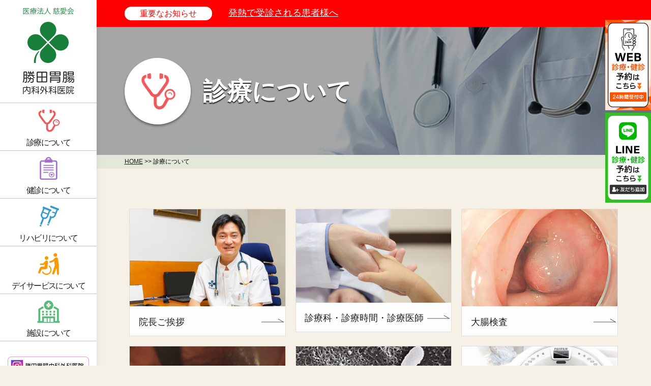

--- FILE ---
content_type: text/html
request_url: https://www.katsuda-ichouka.or.jp/treatment/index.html
body_size: 14267
content:
<!DOCTYPE html>
<html lang="ja">
<head prefix="og: http://ogp.me/ns#">
<meta charset="UTF-8">
<meta name="viewport" content="width=device-width,initial-scale=1">
<title>診療について｜勝田胃腸内科外科医院｜医療法人 慈愛会</title>
<meta name="format-detection" content="telephone=no">
<link href="../css/common.css?20251101" rel="stylesheet" type="text/css" media="all">
<link href="../css/treatment.css" rel="stylesheet" type="text/css" media="all">
<link href="../css/jquery.slick.css" rel="stylesheet" type="text/css" />
<link href="../css/jquery.slick-theme.css" rel="stylesheet" type="text/css">
<script src="../script/jquery.js" type="text/javascript"></script>
<script src="../script/jquery.scroll.js" type="text/javascript"></script>
<script src="../script/jquery.inview.js" type="text/javascript"></script> 
<script src="../script/jquery.slick/slick.min.js" type="text/javascript"></script>
<script src="../script/common.js" type="text/javascript"></script>

<!-- Google tag (gtag.js) -->
<script async src="https://www.googletagmanager.com/gtag/js?id=G-TNVGP61D64"></script>
<script>
  window.dataLayer = window.dataLayer || [];
  function gtag(){dataLayer.push(arguments);}
  gtag('js', new Date());
  gtag('config', 'G-TNVGP61D64');
  gtag('config', 'AW-11008339334');
</script>

<!-- Event snippet for 予約ボタンクリック conversion page -->
<script>
  window.addEventListener('load', function() {
   document.querySelectorAll('[href*="https://park.paa.jp/park2/clinics/3807/businesses/03"]').forEach(function(link){
      link.addEventListener('click', function() {
       gtag('event', 'conversion', {'send_to': 'AW-11008339334/8GdqCJWmiYIYEIbbl4Ep'});
      });
   });
});
</script>

<!-- 電話番号スニペット -->
<script>
  gtag('config', 'AW-11008339334/biI1CJ-YuewDEIbbl4Ep', {
    'phone_conversion_number': '0736-73-2101'
  });
</script>

<script src="../script/acctag.js" type="text/javascript"></script>
</head>

<body id="index">
<!--headerAndMenu--><!-- #BeginLibraryItem "/Library/headerAndMenu.lbi" -->
<div id="loader-bg"><div id="loading"><img src="../img/common/loading.svg"></div></div>

<div id="headerWrapper">
  <div id="header">
    <div id="logo"><a href="https://www.katsuda-ichouka.or.jp/"><img class="mobileNone" src="../img/common/logo.png" alt="勝田胃腸内科外科医院｜医療法人 慈愛会" /><img class="forMobileOnly" src="../img/common/logo-sp.png" alt="勝田胃腸内科外科医院｜医療法人 慈愛会" /></a></div>
    <div id="toggle" class="toggleClose"> <span class="bar" id="bar01"></span> <span class="bar" id="bar02"></span> <span class="bar" id="bar03"></span> </div>
  </div>
  <div id="menuWrapper">
    <ul id="mainMenu">
      <li class="forMobileOnly"><a href="../index.html"><img src="../img/common/icon_home.png" alt="ホーム" >ホーム</a></li>
      <li><a href="index.html"><img src="../img/common/icon_treatment.png" alt="診療について" >診療について</a><!-- #BeginLibraryItem "/Library/treatmentPageList.lbi" -->
<ul class="pageList">
  <li><a href="greeting.html"><dl><dt><img src="../img/treatment/pageListGreeting.jpg" alt="院長ご挨拶"></dt><dd>院長ご挨拶</dd></dl></a></li>
  <li><a href="clinicaldepartment.html"><dl><dt><img src="../img/treatment/pageListcClinicaldepartment.jpg" alt="診療科・診療時間・診療医師"></dt><dd>診療科・診療時間・診療医師</dd></dl></a></li>
  <li><a href="colon.html"><dl><dt><img src="../img/treatment/pageListColon.jpg" alt="大腸検査"></dt><dd>大腸検査</dd></dl></a></li>
  <li><a href="stomach.html"><dl><dt><img src="../img/treatment/pageListStomach.jpg" alt="胃の検査"></dt><dd>胃の検査</dd></dl></a></li>
  <li><a href="pylori.html"><dl><dt><img src="../img/treatment/pageListPylori.jpg" alt="ピロリ菌検査"></dt><dd>ピロリ菌検査</dd></dl></a></li>
  <li><a href="ct.html"><dl><dt><img src="../img/treatment/pageListCt.jpg" alt="マルチスライスCT"></dt><dd>マルチスライスCT</dd></dl></a></li>
  <li><a href="echo.html"><dl><dt><img src="../img/treatment/pageListEcho.jpg" alt="超音波検査"></dt><dd>超音波検査</dd></dl></a></li>
  <li><a href="bone.html"><dl><dt><img src="../img/treatment/pageListBone.jpg" alt="骨密度検査"></dt><dd>骨密度検査</dd></dl></a></li>
  <li><a href="arteriosclerosis.html"><dl><dt><img src="../img/treatment/pageListArteriosclerosis.jpg" alt="動脈硬化検査"></dt><dd>動脈硬化検査</dd></dl></a></li>
  <li><a href="lungcancer.html"><dl><dt><img src="../img/treatment/pageListLungcancer.jpg" alt="低線量肺CT検査"></dt><dd>低線量肺CT検査</dd></dl></a></li>
  <li><a href="hemo.html"><dl><dt><img src="../img/treatment/pageListHemo.jpg" alt="痔"></dt><dd>痔</dd></dl></a></li>
  <li><a href="smoking.html"><dl><dt><img src="../img/treatment/pageListSmoking.jpg" alt="禁煙外来"></dt><dd>禁煙外来</dd></dl></a></li>
  <li><a href="specialmeal.html"><dl><dt><img src="../img/treatment/pageListSpecialmeal.jpg" alt="外来特別療養食"></dt><dd>外来特別療養食</dd></dl></a></li>
</ul><!-- #EndLibraryItem --></li>
      <li><a href="../healthcheck/index.html"><img src="../img/common/icon_healthcheck.png" alt="健診について" >健診について</a></li>
      <li><a href="../rehabilitation/index.html"><img src="../img/common/icon_rehabilitation.png" alt="リハビリについて" >リハビリについて</a><!-- #BeginLibraryItem "/Library/rehabilitationPageList.lbi" -->
<ul class="pageList">
  <li><a href="../rehabilitation/gairai.html"><dl><dt><img src="../img/rehabilitation/pageListGairai.jpg" alt="外来リハビリテーション"></dt><dd>外来リハビリテーション</dd></dl></a></li>
  <li><a href="../rehabilitation/houmon.html"><dl><dt><img src="../img/rehabilitation/pageListHoumon.jpg" alt="訪問リハビリテーション"></dt><dd>訪問リハビリテーション</dd></dl></a></li>
  <li><a href="../rehabilitation/daycare.html"><dl><dt><img src="../img/rehabilitation/pageListDaycare.jpg" alt="通所リハビリテーション"></dt><dd>通所リハビリテーション</dd></dl></a></li>
  <li><a href="../rehabilitation/daycare-short.html"><dl><dt><img src="../img/rehabilitation/pageListDaycareShort.jpg" alt="短時間通所リハビリテーション"></dt><dd>短時間通所リハビリテーション</dd></dl></a></li>
</ul>
<!-- #EndLibraryItem --></li>
      <li><a href="../dayservice/index.html"><img src="../img/common/icon_care.png" alt="デイサービスについて" >デイサービスについて</a></li>
      <li><a href="../about/index.html"><img src="../img/common/icon_about.png" alt="施設について" >施設について</a><!-- #BeginLibraryItem "/Library/aboutPageList.lbi" -->
<ul class="pageList">
  <li><a href="../about/katsuda.html"><dl><dt><img src="../img/about/pageListAbout.jpg" alt="勝田胃腸内科外科"></dt><dd>勝田胃腸内科外科</dd></dl></a></li>
  <li><a href="../about/sunnyclub.html"><dl><dt><img src="../img/about/pageListSunnyclub.jpg" alt="サニー倶楽部"></dt><dd>サニー倶楽部</dd></dl></a></li>
  <li><a href="../about/kyotaku.html"><dl><dt><img src="../img/about/pageListKyotaku.jpg" alt="居宅介護支援事業所"></dt><dd>居宅介護支援事業所</dd></dl></a></li>
  <li><a href="../about/staff.html"><dl><dt><img src="../img/about/pageListStaff.jpg" alt="スタッフ紹介"></dt><dd>スタッフ紹介</dd></dl></a></li>
  <li><a href="../about/access.html"><dl><dt><img src="../img/about/pageListAccess.jpg" alt="アクセス・送迎バス"></dt><dd>アクセス・送迎バス</dd></dl></a></li>
  <li><a href="../news"><dl><dt><img src="../img/news/pageListIndex.jpg" alt="お知らせ"></dt><dd>お知らせ</dd></dl></a></li>
  <li><a href="../about/recruit.html"><dl><dt><img src="../img/about/pageListRecruit.jpg" alt="求人情報"></dt><dd>求人情報</dd></dl></a></li>
</ul>
<!-- #EndLibraryItem --></li>
    </ul>
    <ul id="subMenu">
      <li><a href="https://www.instagram.com/katsuda_ichounaikagekaiin/?hl=ja" target="_blank"><img src="../img/common/menu_instagram_clinic.png" alt="勝田胃腸内科外科医院 公式Instagram"></a></li>
      <li><a href="https://www.instagram.com/jiaikai_sunny_club_/" target="_blank"><img src="../img/common/menu_instagram_dayservice.png" alt="サニー倶楽部（デイサービス）"></a></li>
      <li><a href="https://www.instagram.com/katsuda_sunnyclub/" target="_blank"><img src="../img/common/menu_instagram_daycare.png" alt="サニー倶楽部（デイケア）"></a></li>
    </ul>
  </div>
</div><!-- #EndLibraryItem --><!--/headerAndMenu-->
  
  
<div id="contentsWrapper">

  <dl id="importantInfo">

  </dl>
  
  <h1><span class="h1Icon"><img src="../img/common/icon_treatment.png"></span>診療について</h1>
  <div class="breadcrumbs"><a href="../index.html">HOME</a> &gt;&gt; 診療について</div>
  
  <div id="contents">
    
    <div id="pageListWrapper" class="section scrollView">
      <div class="sectionInner">
      <!--pageList--><!-- #BeginLibraryItem "/Library/treatmentPageList.lbi" -->
<ul class="pageList">
  <li><a href="greeting.html"><dl><dt><img src="../img/treatment/pageListGreeting.jpg" alt="院長ご挨拶"></dt><dd>院長ご挨拶</dd></dl></a></li>
  <li><a href="clinicaldepartment.html"><dl><dt><img src="../img/treatment/pageListcClinicaldepartment.jpg" alt="診療科・診療時間・診療医師"></dt><dd>診療科・診療時間・診療医師</dd></dl></a></li>
  <li><a href="colon.html"><dl><dt><img src="../img/treatment/pageListColon.jpg" alt="大腸検査"></dt><dd>大腸検査</dd></dl></a></li>
  <li><a href="stomach.html"><dl><dt><img src="../img/treatment/pageListStomach.jpg" alt="胃の検査"></dt><dd>胃の検査</dd></dl></a></li>
  <li><a href="pylori.html"><dl><dt><img src="../img/treatment/pageListPylori.jpg" alt="ピロリ菌検査"></dt><dd>ピロリ菌検査</dd></dl></a></li>
  <li><a href="ct.html"><dl><dt><img src="../img/treatment/pageListCt.jpg" alt="マルチスライスCT"></dt><dd>マルチスライスCT</dd></dl></a></li>
  <li><a href="echo.html"><dl><dt><img src="../img/treatment/pageListEcho.jpg" alt="超音波検査"></dt><dd>超音波検査</dd></dl></a></li>
  <li><a href="bone.html"><dl><dt><img src="../img/treatment/pageListBone.jpg" alt="骨密度検査"></dt><dd>骨密度検査</dd></dl></a></li>
  <li><a href="arteriosclerosis.html"><dl><dt><img src="../img/treatment/pageListArteriosclerosis.jpg" alt="動脈硬化検査"></dt><dd>動脈硬化検査</dd></dl></a></li>
  <li><a href="lungcancer.html"><dl><dt><img src="../img/treatment/pageListLungcancer.jpg" alt="低線量肺CT検査"></dt><dd>低線量肺CT検査</dd></dl></a></li>
  <li><a href="hemo.html"><dl><dt><img src="../img/treatment/pageListHemo.jpg" alt="痔"></dt><dd>痔</dd></dl></a></li>
  <li><a href="smoking.html"><dl><dt><img src="../img/treatment/pageListSmoking.jpg" alt="禁煙外来"></dt><dd>禁煙外来</dd></dl></a></li>
  <li><a href="specialmeal.html"><dl><dt><img src="../img/treatment/pageListSpecialmeal.jpg" alt="外来特別療養食"></dt><dd>外来特別療養食</dd></dl></a></li>
</ul><!-- #EndLibraryItem --><!--/pageList-->
      </div>    
    </div>    
    
    
    

  </div>
  <!--/#contants-->
  

  
  
<script src="../commonBannerList.js" type="text/javascript"></script>
  
  



  
<!--footer--><!-- #BeginLibraryItem "/Library/footerKatsuda.lbi" -->
<div id="footer">
  <div id="footerInner">
    <div class="footerPhoto"><img src="../img/common/footer-photo-katsuda.jpg" alt="医療法人 慈愛会 勝田胃腸内科外科医院"></div>
    <dl>
      <dt><span class="small">医療法人 慈愛会</span>勝田胃腸内科外科医院</dt>
      <dd>〒649-6531　和歌山県紀の川市粉河1916<br>TEL. 0736-73-2101　/　FAX. 0736-73-7188</dd>
      <dd>
        <ul id="footerMenu">
          <li><a href="../about/katsuda.html">当院について</a></li>
          <li><a href="../healthcheck/index.html">健診について</a></li>
          <li><a href="index.html">診療について</a></li>
          <li><a href="../about/access.html">アクセスマップ</a></li>
          <li><a href="../about/staff.html">スタッフ紹介</a></li>
          <li><a href="../news">お知らせ</a></li>
          <li><a href="../about/recruit.html">求人情報</a></li>
          <li><a href="../about/privacypolicy.html">個人情報保護方針</a></li>
          <li><a href="../about/inquiry.html">ご意見・苦情窓口</a></li>
        </ul>
      </dd>
    </dl>
  </div>
  <ul id="pcFixReserveButton">
    <li>
      <a href="https://katsuda-ichouka.reserve.ne.jp/" target="_blank"><img src="../img/common/banner-reserve-web.png" alt="WEB診療予約"></a>
    </li>
    <li>
      <a href="https://lin.ee/WMmxWtQ" target="_blank"><img src="../img/common/banner-reserve-line.png" alt="WEBLINE予約"></a>
    </li>
  </ul>
  <div id="footerInstaLink">
    <a href="https://www.instagram.com/katsuda_ichounaikagekaiin/?hl=ja" target="_blank"><img src="../img/common/menu_instagram_clinic.png" alt="勝田胃腸内科外科医院 公式Instagram"></a>
  </div>

  <div id="copyright"><span class="mobileNone">Copyright </span>&copy; 医療法人 慈愛会</div>
</div>
<!-- #EndLibraryItem --><!--/footer-->
  
</div>
<!--/#contentsWrapper-->
  
  

<div id="mobileBottomFixButtonArea" class="mobileBottomFixButtonAreaKatsuda">
  <p>勝田胃腸内科外科医院</p>
  <div id="mobileBottomFixButtonInner">
    <a id="mobileBottomFixButtonTel" href="tel:0736732101"><img src="../img/common/icon_tel.png" alt="TEL">0736-73-2101</a>
    <a id="fixBannerWebReserve" class="mobileBottomFixButtonBanner" href="https://katsuda-ichouka.reserve.ne.jp/" target="_blank">
      <img src="../img/common/banner-reserve-web-sp.png" alt="WEB診療予約">
    </a>
    <a id="mobileBottomFixBannerLINEReserve" class="mobileBottomFixButtonBanner" href="https://lin.ee/WMmxWtQ" target="_blank">
      <img src="../img/common/banner-reserve-line-sp.png" alt="WEBLINE予約">
    </a>
  </div>
</div>

    
<div id="toTop"><a href="#"><img src="../img/common/toTop.png" alt="ページ上部へ" /></a></div>



</body>
</html>

--- FILE ---
content_type: text/css
request_url: https://www.katsuda-ichouka.or.jp/css/common.css?20251101
body_size: 46207
content:
@charset "utf-8";

@import url("reset.css");
@import url("https://fonts.googleapis.com/icon?family=Material+Icons");
@import url("print.css");

html {
}

body {
  font-family: "游ゴシック Medium", "Yu Gothic Medium", "游ゴシック体", YuGothic, sans-serif;
  font-size: 1.1em;
  color: #000;
  margin: auto;
  background: #f6f1e7;
}
@media screen and (max-width: 1200px) {
  body {
    font-size: 1em;
  }
}
@media screen and (max-width: 560px) {
  body {
    font-size: 0.9em;
    min-width: inherit;
    margin: 0;
    padding: 60px 0 90px 0;
  }
}

img {
  border: none;
}

.material-icons {
  vertical-align: middle;
  font-size: 1.5em !important;
}

table {
  border-collapse: collapse;
}

.tableWrapper {
  margin-bottom: 15px;
  padding: 0;
}
@media only screen and (max-width: 560px) {
  .tableWrapper {
    overflow:auto;
    width:100%;
    font-size:0.8em;
    -webkit-overflow-scrolling:touch;
  }
}

.overTableBg {
  padding-bottom: 28px;
  background:url(../img/common/touch-slide.png) no-repeat center bottom;
  background-size: 80px 25px;
}

table.default {
  width: 100%;
  font-style: normal;
  margin-top: 30px;
  margin-bottom: 30px;
}
@media only screen and (max-width: 560px) {
  table.default {
    border: none;
    border-top: 1px solid #C6C2BD;
    font-size: 0.9em;
  }
}

table.tight {
  width: auto;
}
@media only screen and (max-width: 560px) {
  table.tight {
    width: 100%;
  }
}

table.default th {
  border-top: 1px solid #C6C2BD;
  border-bottom: 1px solid #C6C2BD;
  text-align: left;
  background: #dbe3d2;
  padding: 0.75em 1.5em;
  white-space: nowrap;
  color: #001604;
}
@media only screen and (max-width: 560px) {
  table.default th {
    display: block;
    border: 1px solid #C6C2BD;
    border-top: none;
    border-bottom: none;
  }
}

table.default td {
  border-top: 1px solid #C6C2BD;
  border-bottom: 1px solid #C6C2BD;
  padding: 0.75em 1.5em;
  background: #FFF;
}
@media only screen and (max-width: 560px) {
  table.default td {
    border: 1px solid #C6C2BD;
    display: block;
    border-top: none;
  }
}

table.tight th, table.tight td {
  padding: 0.75em 4em 0.75em 1.5em;
}
@media only screen and (max-width: 560px) {
  table.tight th, table.tight td {
    padding: 0.75em 1.5em;
  }
}


iframe {
  display: block;
}

a {
  color: #1B1B1B;
  transition: all .30s ease;
}

a:hover {
  text-decoration: none;
  transition: all .30s ease;
}

.small {
  font-size: 0.8em;
}

.big {
  font-size: 1.2em;
}

.fontRed {
  color: #FF0000;
}

.fontBlue {
  color: #3545c0;
}

.fontYellow {
  color: #ffcc00;
}

.fontGreen {
  color: #177f3a;
}

.fontOrange {
  color: #ff7e00;
}

.fontGray {
  color: #555555;
}

.nowrap {
  white-space: nowrap;
  display: inline-block;
}


/*================================================
inview
================================================*/

.scrollView {
  opacity: 0;
  transform: translate(0,30px);
  -webkit-transform: translate(0,30px);
  transition: 0.5s;
}

.scrollViewAction {
  opacity: 1.0;
  -webkit-animation: scrollViewA 0.5s forwards ease-in-out;
  animation: scrollViewA 0.5s forwards ease-in-out;
}
@-webkit-keyframes scrollViewA {
  0% {
    opacity: 0;
    -webkit-transform: translate(0,30px);
  }
  100% {
    opacity: 1.0;
    -webkit-transform: translate(0,0);
  }
}
@keyframes scrollViewA {
  0% {
    opacity: 0;
    transform: translate(0,30px);
    -webkit-transform: translate(0,30px);
  }
  100% {
    opacity: 1.0;
    transform: translate(0,0);
    -webkit-transform: translate(0,0);
  }
}

.fadeIn {
  opacity: 0;
  transition: 0.5s;
}

.fadeInAction {
  opacity: 1.0;
  -webkit-animation: fadeInA 0.5s forwards ease-in-out;
  animation: fadeInA 0.5s forwards ease-in-out;
}
@-webkit-keyframes fadeInA {
  0% {
    opacity: 0;
  }
  100% {
    opacity: 1.0;
  }
}
@keyframes fadeInA {
  0% {
    opacity: 0;
  }
  100% {
    opacity: 1.0;
  }
}

.sideMenuActive {
  -webkit-filter: brightness(30%) !important;
  filter: brightness(30%) !important;
  transition: 0.3s;
}

#headerWrapper {
  border: none;
  position: fixed;
  z-index: 20;
  background: #FFF;
  overflow: auto;
  height: 100%;
  padding: 0 0 80px 0;
  width: 190px;
  box-sizing: border-box;
  left: 0;
  top: 0;
  box-shadow: 0px 8px 16px -2px rgba(10,10,10,0.1), 0px 0px 0px 1px rgba(10,10,10,0.02);
}
@media screen and (max-width: 1200px) {
  #headerWrapper {
    width: 150px;
  }
}
@media only screen and (max-width: 560px) {
  #headerWrapper {
    width: 100%;
    height: 60px;
    background: #177f3a;
    padding: 0;
  }
}

#headerWrapper::-webkit-scrollbar {
  display: none;
}

#header {
}

#header #logo {
  width: 110px;
  margin: 10px auto;
}
@media screen and (max-width: 1200px) {
  #header #logo {
    width: 100px;
    margin: 25px auto 20px auto;
  }
}
@media only screen and (max-width: 560px) {
  #header #logo {
    width: 250px;
    display: block;
    margin: 9px 0 0 0;
  }
}

#header #logo img {
  width: 100%;
  margin: auto;
}
@media only screen and (max-width: 560px) {
  #header #logo img {
    width: auto;
    height: 37px;
    margin: auto auto auto 5%;
  }
}

#header #logo img:hover {
  opacity: 0.8;
}

#toggle {
  display:none;
}
@media only screen and (max-width: 560px) {
  #toggle {
    display: block;
    width: 25px;
    height: 25px;
    margin: 0;
    position: fixed;
    cursor: pointer;
    float: none;
    top: 20px;
    left: 90%;
    z-index: 30;
  }
}

#toggle .bar {
	display: inline-block;
	width: 100%;
	height: 3px;
	background-color: #FFF;
	position: absolute;
	left: 0;
	transition: .15s ease-in-out;
  border-radius: 1px;
  z-index: 500;
}
.active .bar {
	background-color: #177f3a !important;
}

#bar01 {
	top: 0;
}
#bar02 {
	top: 8px;
}
#bar03 {
	top: 16px;
}
.active #bar01 {
	top: 7px;
	transform: rotate(45deg);
}
.active #bar02 {
	width: 0;
}
.active #bar03 {
	top: 7px;
	transform: rotate(-45deg);
}

#menuWrapper {
}
@media only screen and (max-width: 560px) {
  #menuWrapper {
    display: none;
    flex-direction: column;
    justify-content: flex-start;
    align-items: center;
    align-content: center;
    width: 100vw !important;
    height: auto;
    height: 100vh !important;
    background: rgba(255,255,255,1);
    position: fixed !important;
    box-sizing: border-box;
    z-index: 10;
    padding: 50px 15% 100px 15%;
    top: 0;
    overflow: scroll;
  }
}

ul#mainMenu {
  margin: 0 0 30px 0;
  padding: 0;
  border-top: 1px solid #c2c2c2;
  list-style: none;
}
@media only screen and (max-width: 560px) {
  ul#mainMenu {
    width: 100%;
    margin: 0 0 30px 0;
    border-top: 3px solid #c2c2c2;
  }
}
ul#mainMenu li {
  margin: 0;
  padding: 0;
  border-bottom: 1px solid #c2c2c2;
  text-align: center;
  line-height: 1em;
}
@media only screen and (max-width: 560px) {
  ul#mainMenu li {
    margin: 0;
    text-align: left;
    border-bottom: 3px solid #c2c2c2;
  }
}

ul#mainMenu li a {
  text-decoration: none;
  font-size: 0.9em;
  display: block;
  padding: 7px 0;
  letter-spacing: -0.1em;
}
@media screen and (max-width: 1200px) {
  ul#mainMenu li a {
    font-size: 0.8em;
  }
}
@media only screen and (max-width: 560px) {
  ul#mainMenu li a {
    font-size: 1.1em;
    padding: 13px 5%;
  }
}

ul#mainMenu li a:hover {
  opacity: 0.8;
  background: #F9F5EB;
}

ul#mainMenu li img {
  display: block;
  width: 45px;
  margin: 5px auto 0.75em auto;
}
@media only screen and (max-width: 560px) {
  ul#mainMenu li img {
    display: inline-block;
    width: 2em;
    margin: 0;
    padding-right: 1em;
    vertical-align: middle;
  }
}

ul#mainMenu .mainMenuNone {
  display: none;
}

ul#subMenu {
  margin: 0 15px;
  padding: 0;
  list-style: none;
}
@media screen and (max-width: 1200px) {
  ul#subMenu {
    margin: 0 10px;
  }
}
@media only screen and (max-width: 560px) {
  ul#mainMenu {
    text-align: center;
  }
}

ul#subMenu li {
  margin: 0 0 10px 0;
  padding: 0;
}
@media only screen and (max-width: 560px) {
  ul#subMenu li {
    display: inline-block;
    margin: 0 2% 10px 2%;
    width: 45%;
  }
}

ul#subMenu li img {
  width: 100%;
  display: block;
  margin: auto;
}

ul#subMenu li a:hover {
  opacity: 0.8;
}


ul#mainMenu li > ul.pageList {
  border: none;
  position: fixed;
  z-index: 10;
  background: rgba(255,255,255,0.8);
  overflow: auto;
  height: 0.1%;
  padding: 0;
  width: 400px;
  box-sizing: border-box;
  left: 190px;
  top: 0;
  transition: 0.3s;
  opacity: 0;
  display: flex;
  flex-flow: column;
  align-items: center;
  justify-content: center;
  list-style: none;
}
@media screen and (max-width: 1200px) {
  ul#mainMenu li > ul.pageList {
    left: 150px;
  }
}
@media only screen and (max-width: 560px) {
  ul#mainMenu li > ul.pageList {
    border: none;
    position: static;
    z-index: 10;
    background: none;
    overflow: hidden;
    height: auto;
    padding: 0;
    box-sizing: border-box;
    left: auto;
    top: auto;
    transition: 0.3s;
    opacity: 10;
    width: 100%;
    display: block;
    margin: 0 auto;
  }
}

ul#mainMenu li > ul.pageList::-webkit-scrollbar {
  display: none;
}

ul#mainMenu li:hover > ul.pageList {
  height: 100%;
  transition: 0.3s;
  opacity: 10;
}
@media only screen and (max-width: 560px) {
  ul#mainMenu li:hover > ul.pageList {
    height: auto;
  }
}

ul#mainMenu li > ul.pageList li {
  margin: 0;
  padding: 0 15px;
  width: 100%;
  box-sizing: border-box;
  border: none;
}
@media only screen and (max-width: 560px) {
  ul#mainMenu li > ul.pageList li {
    padding: 0.75em 2%;
    font-size: 0.8em;
    border-top: 1px solid #DEDEDE;
  }
}

ul#mainMenu li > ul.pageList li a {
  display: block;
  margin: 0;
  padding: 0;
  box-sizing: border-box;
  transition: .30s ease-in-out;
  background: #FFF;
  text-decoration: none;
  border: 1px solid #DEDEDE;
  border-top: none;
  letter-spacing: 0;
}
@media only screen and (max-width: 560px) {
  ul#mainMenu li > ul.pageList li a {
    border: none;
  }
}

ul#mainMenu li > ul.pageList li:first-of-type a {
  border-top: 1px solid #DEDEDE;
}
@media only screen and (max-width: 560px) {
  ul#mainMenu li > ul.pageList li:first-of-type a {
    border: none;
  }
}

ul#mainMenu li > ul.pageList li a:hover {
  background: #EFF9ED;
  transition: .30s ease-in-out;
  opacity: 1 !important;
}

ul#mainMenu li > ul.pageList li dl {
  margin: 0;
  padding: 0;
  display: flex;
  flex-wrap: nowrap;
  justify-content: space-between;
}
@media only screen and (max-width: 560px) {
  ul#mainMenu li > ul.pageList li dl {
    display: block;
  }
}

ul#mainMenu li > ul.pageList li dt {
  margin: 0;
  padding: 0;
  aspect-ratio: 5 / 3;
  overflow: hidden;
  width: 22%;
  min-height: auto;
}
@media only screen and (max-width: 560px) {
  ul#mainMenu li > ul.pageList li dt {
    display: none;
  }
}

ul#mainMenu li > ul.pageList li dt img {
  width: 100%;
  box-sizing: border-box;
  height: auto;
  margin: 0 auto;
  aspect-ratio: 5 / 4;
  object-fit: cover;
  transition: .30s ease-in-out;
}

ul#mainMenu li > ul.pageList li a:hover {
  opacity: 0.8;
  transition: 0.5s all;
}

ul#mainMenu li > ul.pageList li a:hover img {
  transform:scale(1.1,1.1);
  transition: 0.5s all;
}

ul#mainMenu li > ul.pageList li dd {
  margin: 0;
  padding: 1em 2em 1em 1.5em;
  position: relative;
  width: calc(100% - 22%);
  line-height: 1em;
  box-sizing: border-box;
  display: flex;
  flex-direction: column;
  align-content: space-between;
  justify-content: start;
  text-align: left;
}
@media only screen and (max-width: 560px) {
  ul#mainMenu li > ul.pageList li dd {
    display: block;
    padding: 0;
    width: auto;
  }
}

ul#mainMenu li > ul.pageList li dd::before {
  content: '';
  position: absolute;
  bottom: calc(10px + 1px);
  right: 3px;
  top: calc(50%);
  transform: translateY(calc(-50% - 2px)) rotate(30deg);
  width: 7px;
  height: 1px;
  background-color: #555;
  transition: 0.3s;
}
@media only screen and (max-width: 560px) {
  ul#mainMenu li > ul.pageList li dd::before {
    display: none;
  }
}

ul#mainMenu li > ul.pageList li dd::after {
  content: '';
  position: absolute;
  bottom: 10px;
  right: 3px;
  transform: translateY(-50%);
  width: 2.5em;
  height: 1px;
  background-color: #555;
  transition: 0.3s;
  top: 50%;
  width: 20px;
}
@media only screen and (max-width: 560px) {
  ul#mainMenu li > ul.pageList li dd::after {
    display: none;
  }
}




#contentsWrapper {
  margin: 0 auto 0 190px;
  padding: 0;
  border: none;
  min-height: 100vh;
  box-sizing: border-box;
  transition: 0.3s;
}
@media screen and (max-width: 1200px) {
  #contentsWrapper {
    margin: 0 auto 0 150px;
  }
}
@media only screen and (max-width: 560px) {
  #contentsWrapper {
    margin: 0 auto;
  }
}

#contentsWrapper h1 {
  margin: 0 auto;
  padding: 1.25em 5%;
  text-align: left;
  color: #FFF;
  font-weight: normal;
  background-repeat: no-repeat;
  background-size: cover;
  background-position: center;
  font-size: 2.75em;
  font-weight: bold;
  line-height: 1em;
  display: flex;
  flex-wrap: nowrap;
  align-items: center;
  text-shadow: 0px 2px 2px rgba(0,0,0,0.9);
}
@media only screen and (max-width: 1200px) {
  #contentsWrapper h1 {
    font-size: 2em;
  }
}
@media only screen and (max-width: 560px) {
  #contentsWrapper h1 {
   padding: 1.75em 5%;
   font-size: 1.5em;
  }
}

#contentsWrapper h1 .h1Icon {
  display: inline-block;
  background: #FFF;
  padding: 0.6em;
  border-radius: 50%;
  width: 1.5em;
  height: 1.5em;
  line-height: 1.5em;
  text-align: center;
  margin-right: 0.5em;
  box-shadow: 0px 3px 4px 0px rgba(0,0,0,0.4);
}
@media only screen and (max-width: 560px) {
  #contentsWrapper h1 .h1Icon {
    width: 1em;
    height: 1em;
    line-height: 1em;
  }
}

#contentsWrapper h1 .h1Icon img {
  width: 1.5em;
}
@media only screen and (max-width: 560px) {
  #contentsWrapper h1 .h1Icon img {
    width: 1em;
  }
}


@media only screen and (max-width: 560px) {
  #contentsWrapper h1 img {

  }
}


h2 {
  margin: 2em auto 1em auto;
  padding: 0 0 0 0.75em;
  line-height: 1em;
  font-size: 1.8em;
  font-weight: bold;
  color: #000;
  position: relative;
  font-family: "Times New Roman", "ヒラギノ明朝 ProN W3", "Hiragino Mincho ProN", "YuMincho", "游明朝", "ＭＳ Ｐ明朝", "MS PMincho", "MS 明朝", serif;
}
.sectionInner h2:first-of-type {
  margin-top: 0;
}
@media only screen and (max-width: 560px) {
  h2 {
  }
}

h2:before {
  position: absolute;
  left: 0;
  width: 7px;
  height: 1em;
  content: '';
  border-radius: 3px;
  background: #177f3a;
}

h3 {
  margin-top: 2em;
  padding-bottom: 0.4em;
  border-bottom: 1px solid #A2A2A2;
  position: relative;
  font-size: 1.4em;
}

h3:after {
  position: absolute;
  bottom: -1px;
  left: 0;
  width: 20%;
  height: 2px;
  content: '';
  background: #177f3a;
}

.breadcrumbs {
  background: #E4E8D9;
  padding: 0.4em 5%;
  font-size: 0.7em;
}
@media only screen and (max-width: 560px) {
  .breadcrumbs {
    padding: 0.2em 4%;
    overflow: scroll;
  }
  .breadcrumbs::-webkit-scrollbar {
    display:none;
  }
}

#importantInfo {
  background: #ff0000;
  margin: 0;
  padding: 0.75em 5%;
  display: flex;
  flex-wrap: nowrap;
  align-items: flex-start;
  line-height: 1em;
  align-items: center;
}
@media only screen and (max-width: 560px) {
  #importantInfo {
    padding: 0.75em 3%;
    display: block;
  }
}

#importantInfo dt {
  display: inline-block;
  white-space: nowrap;
  margin : 0 2em 0 0;
	width: 11em;
  padding: 5px 0;
  background: #FFF;
  color: #FF0000;
  text-align: center;
  font-size: 0.9em;
  border-radius: 1em;
}
@media only screen and (max-width: 1200px) {
  #importantInfo dt {
    margin : 0 2em 0 0;
  }
}
@media only screen and (max-width: 560px) {
  #importantInfo dt {
    margin : 0 0 0.75em 0;
    width: 10em;
  }
}

#importantInfo dd {
  margin: 0;
  padding: 0;
  width: calc(100% - 11em);
}
@media only screen and (max-width: 560px) {
  #importantInfo dd {
    font-size: 1em;
    width: auto;
  }
}

#importantInfo ul {
  margin: 0;
  padding: 0;
  list-style: none;
}

#importantInfo li {
  margin: 0;
  padding: 0;
  color: #FFF;
	overflow: hidden;
	text-overflow: ellipsis;
	white-space: nowrap;
}

#importantInfo li a {
  margin: 0;
  padding: 0;
  color: #FFF;
}


#contents {
  margin: auto;
  padding-top: 30px;
}
@media only screen and (max-width: 1200px) {
  #contents {
    margin: auto;
  }
}

.section {
  margin: auto;
  padding: 40px 5%;
  width: 100%;
  box-sizing: border-box;
}
@media only screen and (max-width: 1200px) {
  .section {
  }
}
@media only screen and (max-width: 560px) {
  .section {
    padding: 40px 4%;
  }
}

.section .sectionInner {
  width: 100%;
  max-width: 2000px;
  margin: 20px auto;
  box-sizing: border-box;
  overflow: hidden;
}
@media only screen and (max-width: 1200px) {
  .section .sectionInner {
    margin: 0 auto !important;
  }
}

.section .sectionInner:first-child {
}

.catchCopy {
  font-size: 2em;
  color: #177f3a;
  line-height: 1.25em;
}

.left {
  width:47%;
  float:left;
}
@media only screen and (max-width: 560px) {
  .left { 
    width: auto;
    float: none;
    margin: auto;
  }
}

.right {
  width:47%;
  float:right;
}
@media only screen and (max-width: 560px) {
  .right { 
    width:auto;
    float:none;
    margin: auto;
  }
}

ul.default {
  margin: 0.25em 0;
  padding: 0;
  list-style: none;
}
td ul.default:first-of-type {
  margin: 0;
}

ul.default li {
  margin: 0;
  padding: 0;
}

ul.default li:before {
  content: "";
  width: 0.5em;
  height: 0.5em;
  display: inline-block;
  background-color: #46bd6e;
  border-radius: 50%;
  position: relative;
  top: -0.1em; 
  margin-right: 0.5em;
}

ul.nowrapList li {
  display: inline-block;
  margin-right: 1em;
}

.photoRight {
  float: right;
  margin: 0 0 1em 2em;
  max-width: 40%;
}
@media only screen and (max-width: 1200px) {
  .photoRight {
    max-width: none;
    width: 40%;
  }
}
@media only screen and (max-width: 560px) {
  .photoRight {
    float: none;
    margin: 0 auto 1em auto;
    width: 80%;
  }
}

.photoRight img {
  background: #FFF;
  border: 1px solid #DEDEDE;
  padding: 10px;
  width: 100%;
  box-sizing: border-box;
}

.photoList {
  list-style: none;
  overflow: hidden;
  margin: 20px auto 40px auto;
  padding: 0;
}

.photoList li {
  margin: 0.5%;
  padding: 1%;
  width: calc(25% - 1%);
  line-height: 1em;
  border: 1px solid #DEDEDE;
  background: #FFF;
  float: left;
  line-height: 0;
  box-sizing: border-box;
}
@media only screen and (max-width: 560px) {
  .photoList li {
    margin: 1%;
    width: calc(48% - 1%);
  }
}


.photoListSmall li {
  width: 18% !important;
}
@media only screen and (max-width: 560px) {
  .photoListSmall li {
    width: 31% !important;
  }
}

.photoList li dl {
  margin: 0;
  padding: 0;
  position: relative;
}

.photoList li dt {
  margin: 0;
  padding: 0;
  z-index: 1;
}

.photoList li dt img {
  width: 100%;
}

.photoList li dd {
  margin: 0;
  padding: 0.5em 0.75em;
  position: absolute;
  bottom: 0;
  left: 0;
  z-index: 2;
  background: rgba(255,255,255,0.8);
  width: 100%;
  box-sizing: border-box;
  font-size: 0.8em;
  line-height: 1em;
}

.point3 {
  background: #FFF;
  border-radius: 1em;
  clear: both;
  padding: 1.5% 2.5%;
  margin: 30px auto;
}

.point3 h3 {
  font-size: 1.2em;
  color: #000;
  margin: 10px auto 20px auto;
}

.point3 ul {
  margin: auto;
  padding: 0;
  list-style: none;
  display: flex;
  flex-wrap: wrap;
  justify-content: space-between;
}
@media only screen and (max-width: 560px) {
  .point3 ul {
    display: block;
  }
}

.point3 ul li {
  margin: 0;
  padding: 1% 2%;
  background: #fff2d2;
  border-radius: 10px;
  width: 32%;
  box-sizing: border-box;
}
@media only screen and (max-width: 560px) {
  .point3 ul li {
    margin: 0.75em auto;
    width: auto;
  }
}

.point3 ul li dl {
  margin: 0;
  padding: 0;
}

.point3 ul li dt {
  margin: 0;
  padding: 0;
  color: #177f3a;
  font-weight: bold;
  font-style: italic;
  font-size: 1.1em;
}

.point3 ul li dd {
  margin: 0;
  padding: 0;
}

.notes {
  background: #f8d4c5;
  border: 1px solid #ebb6b6;
  border-radius: 1em;
  clear: both;
  padding: 0.5% 2% 0 2%;
  margin: 10px auto;
  box-sizing: border-box;
  font-size: 0.9em;
}

.notes h3 {
  font-size: 1.2em;
  color: #dd0000;
  margin: 10px auto;
  border-bottom: none;
  padding-bottom: 0;
}
.notes h3::after {
  display: none;
}



.tips {
  border: 1px solid #DEDEDE;
  background: #FFF;
  margin: 40px auto;
  padding: 1.5% 2.5%;
  list-style: none;
  font-size: 0.9em;
  border-radius: 1em;
  overflow: hidden;
}

.tips h3 {
  font-size: 1.3em;
  color: #177F3A;
  margin: 10px auto;
}

.tips h3::before {
  font-family: 'Material Icons';
  content: "info_outline";
  color: #177F3A;
  display: inline-block;
  font-size: 1.75em;
  vertical-align: middle;
  margin-right: 0.25em;
}

.tips h3::after {
  display: none;
}

.cardList img {
  height: 1.8em;
  margin-right: 0.5em;
}

.org-slick-prev, .org-slick-next {
  font-size: 0;
  line-height: 0;
  position: absolute;
  top: 50%;
  display: block;
  width: 33px;
  height: 53px;
  z-index: 999;
  padding: 0;
  -webkit-transform: translate(0, -50%);
  -ms-transform: translate(0, -50%);
  transform: translate(0, -50%);
  cursor: pointer;
  color: transparent;
  border: none;
  outline: none;
  background: transparent;
}
.org-slick-prev {
  background: url("../img/common/buttonLeft.png") no-repeat;
  left: 5px;
  transition: .30s ease-in-out;
}

.org-slick-next {
  background: url("../img/common/buttonRight.png") no-repeat;
  right: 5px;
  transition: .30s ease-in-out;
}

.org-slick-prev:hover {
  left: 3px;
  transition: .30s ease-in-out;
}

.org-slick-next:hover {
  right: 3px;
  transition: .30s ease-in-out;
}

.slick-disabled {
  display: none !important;
}

.slick-dots li {
  background: none;
}

.slick-dots li button:before {
}

.slick-dots li.slick-active button:before {
  color: #A571C6 !important;
}


.moreInformation {
  text-align: center;
  margin-top: 1em;
}

.moreInformationLeft {
  text-align: left;
  margin-top: 1em;
}

.moreInformationRight {
  text-align: right;
  margin-top: 1em;
}

.moreInformation a, .moreInformationLeft a, .moreInformationRight a {
  display: inline-block;
  justify-content: space-between;
  align-items: center;
  position: relative;
  margin: 5px auto;
  font-size: 0.9em;
  padding: 0.4em 80px 0.4em 2em;
  background-color: #FFF;
  transition: 0.3s;
  border: 1px solid #000;
  text-decoration: none;
  color: #000;
}
@media only screen and (max-width: 560px) {
  .moreInformation a, .moreInformationLeft a, .moreInformationRight a {
    padding: 0.4em 35px 0.4em 1.5em;
  }
}

.moreInformation a::before, .moreInformationLeft a::before, .moreInformationRight a::before {
  content: '';
  position: absolute;
  top: calc(50% - 1px);
  right: 3px;
  transform: translateY(calc(-50% - 2px)) rotate(30deg);
  width: 12px;
  height: 1px;
  background-color: #555;
  transition: 0.3s;
}
@media only screen and (max-width: 560px) {
  .moreInformation a::before, .moreInformationLeft a::before, .moreInformationRight a::before {
    width: 7px;
    top: calc(50%);
  }
}


.moreInformation a::after, .moreInformationLeft a::after, .moreInformationRight a::after {
  content: '';
  position: absolute;
  top: 50%;
  right: 3px;
  transform: translateY(-50%);
  width: 50px;
  height: 1px;
  background-color: #555;
  transition: 0.3s;
}
@media only screen and (max-width: 560px) {
  .moreInformation a::after, .moreInformationLeft a::after, .moreInformationRight a::after {
    width: 20px;
  }
}

.moreInformation a:hover, .moreInformationLeft a:hover, .moreInformationRight a:hover {
  opacity: 0.7 !important;
  background-color: #FFF6EA !important;
}


.youtube {
}
@media only screen and (max-width: 1200px) {
  .youtube {
    padding: 58% 3% 0 3% !important;
    position: relative;
    margin-bottom: 25px;
  }
}

.youtube iframe {
  display: block;
  margin: auto;
  max-width: 100%;
  box-sizing: border-box;
  border: 5px solid #C6C2BD;
}
@media only screen and (max-width: 1200px) {
  .youtube iframe {
    position: absolute;
    top: 0;
    right: 0;
    width: 100%;
    height: 100%;
  }
}
@media only screen and (max-width: 560px) {
  .youtube iframe {
    border: none;
  }
}

.move-list {
  margin: 30px auto 80px auto;
  padding: 0;
  overflow: hidden;
  text-align: center;
}

.move-list a {
  display: inline-block;
  color: #000;
  background-color: #FFF;
  border: 1px solid #DEDEDE;
  padding: 1em 0;
  text-decoration: none;
  line-height: 1em;
  font-size: 1.2em;
  border-radius: 50%;
  box-sizing: border-box;
  width: 3em;
  height: 3em;
  vertical-align: middle;
}

.move-list a:link, .move-list a:visited {
  background-color:#FFF;
}

.move-list .prevnext {
  background-color: #E4E8D9 !important;
  border: none !important;
}

.move-list a:hover {
  background-color: #AFC8A2;
  color: #FFF !important;
}

.move-list .now {
  color: #FFF !important;
  background-color: #187F3A !important;
}

/*================================================
  #lity Overwrite
================================================*/


.lity-container {
  box-sizing: border-box;
  padding: 0;
}

.lity-container .lity-content {
  border: 5px solid #939393;
  box-sizing: border-box;
}

.lity-container .lity-content .lity-iframe-container {
}
@media only screen and (max-width: 1200px) {
   .lity-container .lity-content .lity-iframe-container {
    height: 60vh !important;
    max-height: 60vh !important;
  }
}
@media only screen and (max-width: 560px) {
  .lity-container .lity-content .lity-iframe-container {
    height: 70vh !important;
    max-height: 70vh !important;
  }
}


/*================================================
  #clinicalChart 
================================================*/

table#clinicalChart {
  width: 100%;
  table-layout: fixed;
}
@media only screen and (max-width: 560px) {
  table#clinicalChart {
    width: 750px;
  }
}

table#clinicalChart thead th {
  background: #e6e9db;
  text-align: center;
  vertical-align: middle;
  padding: 1em;
  border: 1px solid #CCC;
  border-right: none;
}

table#clinicalChart thead th:first-of-type {
  border-left: none;
}

table#clinicalChart tbody th {
  text-align: center;
  vertical-align: middle;
  padding: 1em 0.5em;
  border: 1px solid #CCC;
  border-left: none;
}

table#clinicalChart tbody td {
  text-align: center;
  vertical-align: middle;
  padding: 1em 1em;
  border: 1px solid #CCC;
  border-right: none;
  white-space: nowrap;
}

table#clinicalChart tbody .clinicalChartAm th {
  background: #d6e8ed;
  color: #0b2d3d;
}
table#clinicalChart tbody .clinicalChartAm td {
  background: #edf2f0;
}

table#clinicalChart tbody .clinicalChartPm th {
  background: #f4e1ef;
  color: #492e4b;
}
table#clinicalChart tbody .clinicalChartPm td {
  background: #f7ebf0;
}




/*================================================
  #news
================================================*/

#newsWrapper {
}
@media only screen and (max-width: 560px) {
  #newsWrapper {
  }
}

#newsWrapper #news {
}
@media only screen and (max-width: 560px) {
  #newsWrapper #news {
  }
}

#newsWrapper #news dl {
  margin: 0;
  padding: 0.85em 0;
  overflow: hidden;
	border-bottom: 1px solid #bfbfbf;
  display: flex;
  justify-content: space-between;
  box-sizing: border-box;
}
@media only screen and (max-width: 560px) {
  #newsWrapper #news dl {
    display: block;
    overflow: hidden;
    width: 100%;
    padding: 10px 0;
  }
}

#newsWrapper #news dl:first-of-type {
	border-top: 1px solid #bfbfbf;
}

#newsWrapper #news dt {
  margin: 0 0 0 0;
  width: 19em;
  padding: 0;
  box-sizing: border-box;
}
@media only screen and (max-width: 560px) {
  #newsWrapper #news dt {
    margin: 0.5em 0;
    width: 100%;
    font-weight: bold;
    white-space: nowrap;
  }
}

.newsCategory {
  display: inline-block;
  margin: 2px 0 0 2em;
	width: 10em;
  padding: 5px 0;
  background: #002063;
  color: #FFF;
  text-align: center;
  font-size: 0.8em;
  line-height: 1em;
  border-radius: 1em;
  box-sizing: border-box;
}
@media only screen and (max-width: 560px) {
  .newsCategory {
    margin : 0 0 0 2em;
    display: inline-block;
    width: 10em;
    white-space: nowrap;
  }
}


#newsWrapper #news dd {
  width: calc(100% - 21em);
  margin: 0;
  box-sizing: border-box;
}
@media only screen and (max-width: 560px) {
  #newsWrapper #news dd {
    float: none;
    width: auto;
    clear: both;
    margin: 0;
    padding: 5px 0 5px 0;
  }
}


/*================================================
  #pageList
================================================*/

#pageListWrapper {
}

#pageListWrapper .sectionInner{
  margin: 0 auto 80px auto !important;
}
@media only screen and (max-width: 1200px) {
  #pageListWrapper .sectionInner{
    margin: 0 auto 10vw auto !important;
  }
}
@media only screen and (max-width: 560px) {
  #pageListWrapper .sectionInner{
  }
}

#pageListWrapper ul.pageList {
  margin: 0;
  padding: 0;
  list-style: none;
  display: flex;
  flex-wrap: wrap;
}

#pageListWrapper ul.pageList li {
  margin: 0;
  padding: 0;
  width: 33.3%;
}
@media only screen and (max-width: 1200px) {
  #pageListWrapper ul.pageList li {
    width: 50%;
  }
}
@media only screen and (max-width: 560px) {
  #pageListWrapper ul.pageList li {
    margin: 0 auto;
    width: 80%;
  }
}

#pageListWrapper ul.pageList li a {
  display: block;
  margin: 0.75vw;
  padding: 0 0;
  box-sizing: border-box;
  transition: .30s ease-in-out;
  background: #FFF;
  text-decoration: none;
  border: 1px solid #DEDEDE;
}
@media only screen and (max-width: 1200px) {
  #pageListWrapper ul.pageList li a {
    margin: 2vw 2vw;
  }
}
@media only screen and (max-width: 560px) {
  #pageListWrapper ul.pageList li a {
    margin: 3vw 0;
  }
}

#pageListWrapper ul.pageList li a:hover {
  opacity: 0.8;
  transition: .30s ease-in-out;
}

#pageListWrapper ul.pageList li dl {
  margin: 0;
  padding: 0;
}

#pageListWrapper ul.pageList li dt {
  margin: 0;
  padding: 0;
  aspect-ratio: 5 / 3;
  overflow: hidden;
}

#pageListWrapper ul.pageList li dt img {
  width: 100%;
  box-sizing: border-box;
  height: auto;
  margin: 0 auto;
  object-fit: cover;
  transition: .30s ease-in-out;
}

#pageListWrapper ul.pageList li a:hover img {
  transform:scale(1.1,1.1);
  transition: 0.5s all;
}


#pageListWrapper ul.pageList li dd {
  margin: 0;
  padding: 1em 3em 1em 1em;
  position: relative;
  line-height: 1em;
}

#pageListWrapper ul.pageList li dd::before {
  content: '';
  position: absolute;
  top: calc(50% - 1px);
  right: 3px;
  transform: translateY(calc(-50% - 2px)) rotate(30deg);
  width: 12px;
  height: 1px;
  background-color: #555;
  transition: 0.3s;
}
@media only screen and (max-width: 560px) {
  #pageListWrapper ul.pageList li dd::before {
    width: 7px;
    top: calc(50%);
  }
}

#pageListWrapper ul.pageList li dd::after {
  content: '';
  position: absolute;
  top: 50%;
  right: 3px;
  transform: translateY(-50%);
  width: 2.5em;
  height: 1px;
  background-color: #555;
  transition: 0.3s;
}
@media only screen and (max-width: 560px) {
  #pageListWrapper ul.pageList li dd::after {
    width: 20px;
  }
}

#footerPageListWrapper {
  background: #E4E8D9;
  padding-top: 15px;
  padding-bottom: 15px;
  margin-top: 80px;
}
.sunnyclub #footerPageListWrapper {
  background: #F0E4D3;
}
@media only screen and (max-width: 560px) {
  #footerPageListWrapper {
    padding-top: 25px;
    padding-bottom: 25px;
  }
}

#footerPageListWrapper .sectionInner {
}
@media only screen and (max-width: 1200px) {
  #footerPageListWrapper .sectionInner {
  }
}
@media only screen and (max-width: 560px) {
  #footerPageListWrapper .sectionInner {
    margin: 0 auto !important;
  }
}

#footerPageListWrapper ul.pageList {
  margin: 0;
  padding: 0;
  list-style: none;
  display: flex;
  flex-wrap: wrap;
}

#footerPageListWrapper ul.pageList li {
  margin: 0;
  padding: 0;
  width: 33.3%;
}
@media only screen and (max-width: 1200px) {
  #footerPageListWrapper ul.pageList li {
    width: 50%;
  }
}
@media only screen and (max-width: 560px) {
  #footerPageListWrapper ul.pageList li {
    width: 100%;
  }
}

#footerPageListWrapper ul.pageList li a {
  display: block;
  margin: 0.75vw;
  padding: 0 0;
  box-sizing: border-box;
  transition: .30s ease-in-out;
  background: #FFF;
  text-decoration: none;
  border: 1px solid #DEDEDE;
}
@media only screen and (max-width: 1200px) {
  #footerPageListWrapper ul.pageList li a {
    margin: 0.75vw 1vw;
  }
}
@media only screen and (max-width: 560px) {
  #footerPageListWrapper ul.pageList li a {
    margin: 0;
    border-top: none;
  }
  #footerPageListWrapper ul.pageList li:first-of-type a {
    border-top: 1px solid #DEDEDE;
  }
}

#footerPageListWrapper ul.pageList li.current a {
  border: 2px solid #187F3A !important;
}

#footerPageListWrapper ul.pageList li a:hover {
  opacity: 0.5 !important;
  transition: .30s ease-in-out;
}

#footerPageListWrapper ul.pageList li dl {
  margin: 0;
  padding: 0;
  display: flex;
  flex-wrap: nowrap;
  justify-content: space-between;
}

#footerPageListWrapper ul.pageList li dt {
  margin: 0;
  padding: 0;
  aspect-ratio: 5 / 4;
  overflow: hidden;
  width: 130px;
  min-height: 100px;
}
@media only screen and (max-width: 560px) {
  #footerPageListWrapper ul.pageList li dt {
    aspect-ratio: 5 / 3;
    width: 25%;
    min-height: auto;
  }
}

#footerPageListWrapper ul.pageList li dt img {
  width: 100%;
  box-sizing: border-box;
  height: auto;
  margin: 0 auto;
  aspect-ratio: 5 / 4;
  object-fit: cover;
  transition: .30s ease-in-out;
}
@media only screen and (max-width: 560px) {
  #footerPageListWrapper ul.pageList li dt img {
  }
}

#footerPageListWrapper ul.pageList li a:hover {
  opacity: 0.8;
  transition: 0.5s all;
}

#footerPageListWrapper ul.pageList li a:hover img {
  transform:scale(1.1,1.1);
  transition: 0.5s all;
}


#footerPageListWrapper ul.pageList li dd {
  margin: 0;
  padding: 1em 1.5em 0 1.5em;
  position: relative;
  line-height: 1em;
  box-sizing: border-box;
  width: calc(100% - 130px);
}
@media only screen and (max-width: 560px) {
  #footerPageListWrapper ul.pageList li dd {
    padding: 1em 2em 1em 1.5em;
    display: flex;
    flex-wrap: nowrap;
    align-items: flex-start;
    flex-direction: column;
    align-content: flex-start;
    justify-content: center;
    width: calc(100% - 25%);
  }
}


#footerPageListWrapper ul.pageList li dd::before {
  content: '';
  position: absolute;
  bottom: calc(10px + 1px);
  right: 3px;
  transform: translateY(calc(-50% - 2px)) rotate(30deg);
  width: 12px;
  height: 1px;
  background-color: #555;
  transition: 0.3s;
}
@media only screen and (max-width: 560px) {
  #footerPageListWrapper ul.pageList li dd::before {
    width: 7px;
    top: calc(50%);
  }
}

#footerPageListWrapper ul.pageList li dd::after {
  content: '';
  position: absolute;
  bottom: 10px;
  right: 3px;
  transform: translateY(-50%);
  width: 2.5em;
  height: 1px;
  background-color: #555;
  transition: 0.3s;
}
@media only screen and (max-width: 560px) {
  #footerPageListWrapper ul.pageList li dd::after {
    top: 50%;
    width: 20px;
  }
}


/*================================================
  #commonBannerList
================================================*/

#commonBannerList {
  display: flex;
  display: none;
  margin: 0 auto;
  padding: 15px 5%;
  flex-wrap: wrap;
  justify-content: center;
  /**justify-content: space-between;**/
}
@media screen and (max-width: 560px) {
  #commonBannerList {
    margin: 50px auto auto auto;
    padding: 25px 15%;
  }
}

#commonBannerList a {
  width: 40%;
  max-width: 500px;
  display: block;
  margin: 10px 2%;
}
@media screen and (max-width: 560px) {
  #commonBannerList a {
    width: 100%;
    margin: 10px auto;
  }
}

#commonBannerList a:hover {
  opacity: 0.8;
}


#commonBannerList a img {
  width: 100%;
  box-sizing: border-box;
  border: 1px solid #AAA;
}



/*================================================
  #footer
================================================*/

#footer {
  background: #177f3a url("../img/common/footerBg.png") no-repeat center right ;
  background-size: 300px;
}
@media only screen and (max-width: 560px) {
  #footer {
  }
}

.sunnyclub #footer {
  background: #E4A316 url("../img/common/footerBgSunnyclub.png") no-repeat center right !important;
  background-size: 300px;
}
@media only screen and (max-width: 560px) {
  #footer {
  }
}

#footer #footerInner {
  margin: 0 auto;
  padding: 70px 0 0 0;
  display: table;
  flex-wrap: wrap;
  justify-content: space-between;
  align-items: center;
}
@media screen and (max-width: 1200px) {
  #footer #footerInner {
  }
}
@media only screen and (max-width: 560px) {
  #footer #footerInner {
    display: block;
    margin: 0 5%;
    padding: 40px 0 0 0;
  }
}

#footer #footerInner .footerPhoto {
  display: table-cell;
  vertical-align: top;
  padding-right: 3em;
}
@media only screen and (max-width: 560px) {
  #footer #footerInner .footerPhoto {
    display: block;
    padding: 0;
    width: 80%;
    margin: auto auto 20px auto;
  }
}

#footer #footerInner .footerPhoto img {
  width: 100%;
  max-width: 350px;
  background: #FFF;
  padding: 10px;
  border: 1px solid #DEDEDE;
  box-sizing: border-box;
}
@media only screen and (max-width: 560px) {
  #footer #footerInner .footerPhoto img {
    padding: 5px;
  }
}


#footer #footerInner dl {
  margin: 0;
  padding: 0;
  display: table-cell;
  vertical-align: top;
}
@media only screen and (max-width: 560px) {
  #footer #footerInner dl {
    display: block;
    width: auto;
    margin: 0 0 30px 0;
    text-align: center;
  }
}

#footer #footerInner dl dt {
  margin: 0 0 30px 0;
  padding: 0;
  color: #FFF;
  font-size: 2em;
  line-height: 1.25em;
  font-family: "Times New Roman", "游明朝", "Yu Mincho", "游明朝体", "YuMincho", "ヒラギノ明朝 Pro W3", "Hiragino Mincho Pro", "HiraMinProN-W3", "HGS明朝E", "ＭＳ Ｐ明朝", "MS PMincho", serif;
}
@media only screen and (max-width: 560px) {
  #footer #footerInner dl dt {
    font-size: 1.8em;
    margin: 0 0 10px 0;
  }
}

#footer #footerInner dl dt .small {
  display: block;
}
@media only screen and (max-width: 560px) {
  #footer #footerInner dl dt .small {
  }
}

#footer #footerInner dl dd {
  margin: 30px 0 0 0;
  padding: 0;
  color: #FFF;
  width: 400px;
}
@media only screen and (max-width: 560px) {
  #footer #footerInner dl dd {
    width: auto;
  }
}

#footer #footerInner ul#footerMenu {
  margin: 0;
  padding: 0;
  list-style: none;
}
@media only screen and (max-width: 560px) {
  #footer #footerInner ul#footerMenu {
    text-align: center;
  }
}


#footer #footerInner ul#footerMenu li {
  margin: 0.25em 1em 0.25em 0;
  padding: 0;
  display: inline-block;
  font-size: 0.95em;
}
#footer #footerInner ul#footerMenu li::before { 
  display: inline-block; 
  vertical-align: middle;
  content: '●';
  color: #46bd6e;
  font-size: 0.8em;
  padding-right: 0.25em
}
.sunnyclub #footer #footerInner ul#footerMenu li::before {
  color: #EF7600;
}
#footer #footerInner ul#footerMenu li a {
  color: #FFF;
  text-decoration: none;
}

#footer ul#footerSubMenu {
  margin:  20px 0 0 0;
  padding: 0;
  list-style: none;
  text-align: center;
}
@media only screen and (max-width: 560px) {
  #footer ul#footerSubMenu {
    text-align: center;
  }
}

#footer ul#footerSubMenu li {
  margin: 0.25em 0.5em 0.25em 0;
  padding: 0;
  display: inline-block;
  width: 150px
}
@media only screen and (max-width: 560px) {
  #footer ul#footerSubMenu li {
    width: 40%;
  }
}

#footer ul#footerSubMenu li a img {
  width: 100%;
  display: block;
}





#pcFixReserveButton {
  position: fixed;
  right: 0;
  top: 3vh;
  list-style: none;
}
@media only screen and (max-width: 560px) {
  #pcFixReserveButton {
    display: none;
  }
}

#pcFixReserveButton img {
  width: 7vw;
  min-width: 50px;
  max-width: 100px;
}





#footer #footerInstaLink {
  margin: 1em auto auto auto;
  text-align: center;
} 

#footer #footerInstaLink img {
  width: 220px;
  margin: 0 5px;
}
@media only screen and (max-width: 560px) {
  #footer #footerInstaLink img {
    width: 50%;
    display: block;
    margin: 5px auto;
  }
}

#footer #footerInstaLink img:hover {
  opacity: 0.8;
} 



#copyright {
  color: #FFF;
  text-align: center;
  padding: 15px 0;
  font-size: 0.7em;
  background: rgba(0,0,0,0.5);
  margin-top: 50px;
}
@media only screen and (max-width: 560px) {
  #copyright {
    margin-top: 30px;
  }
}


#mobileBottomFixButtonArea {
	display: none;
}
@media screen and (max-width: 560px) {
  #mobileBottomFixButtonArea {
    display: block;
    box-shadow: 0px 0px 17px -4px rgba(0,0,0,0.4);
    background: linear-gradient(0deg, rgba(231,231,231,1) 0%, rgba(255,255,255,1) 100%);
    position: fixed;
    justify-content: center;
    bottom: 0;
    right: 0;
    width: 100%;
    line-height: 1em;
    height: 90px;
  }
  
  #mobileBottomFixButtonArea p {
    text-align: center;
  }
  
  #mobileBottomFixButtonInner {
    display: flex;
    flex-wrap: nowrap;
    justify-content: center;
    align-items: center;
  }
  
  #mobileBottomFixButtonTel {
    border: 1px solid #999;
    border-radius: 5px;
    background: #FFF;
    display: block;
    width: 45%;
    margin: 0 1%;
    padding: 0.7em 0;
    color: #177f3a;
    font-weight: bold;
    text-align: center;
    text-decoration: none;
    font-size: 1em;
  }
  
  #mobileBottomFixButtonTel img {
    height: 1.2em;
    vertical-align: middle;
    display: inline-block;
    padding-right: 0.25em;
  }
  
  #mobileBottomFixButtonIticket {
    /**border: 1px solid #60c0bd;**/
    border-radius: 5px;
    background: #ff7800;
    display: block;
    width: 45%;
    margin: 0 1%;
    padding: 0.78em 0;
    color: #FFF;
    text-align: center;
    text-decoration: none;
    font-size: 0.9em;
  }
  
  #mobileBottomFixButtonIticket img {
    height: 1.2em;
    vertical-align: middle;
    display: inline-block;
    padding-right: 0.5em;
  }
}


.mobileBottomFixButtonAreaKatsuda {
}
@media screen and (max-width: 560px) {
  .mobileBottomFixButtonAreaKatsuda {
    display: block;
    box-shadow: 0px 0px 17px -4px rgba(0,0,0,0.4);
    background: linear-gradient(0deg, rgba(231,231,231,1) 0%, rgba(255,255,255,1) 100%);
    position: fixed;
    justify-content: center;
    bottom: 0;
    right: 0;
    width: 100%;
    line-height: 1em;
    height: auto !important;
  }
  
  .mobileBottomFixButtonAreaKatsuda p {
    text-align: center;
  }
  
  .mobileBottomFixButtonAreaKatsuda #mobileBottomFixButtonInner {
    display: flex;
    flex: 1 0 100%;
    flex-wrap: wrap;
    justify-content: center;
    align-items: center;
  }
  
  .mobileBottomFixButtonAreaKatsuda #mobileBottomFixButtonTel {
    border: 1px solid #999;
    border-radius: 5px;
    background: #FFF;
    display: block;
    width: 45%;
    margin: 0 1%;
    padding: 0.7em 0;
    color: #177f3a;
    font-weight: bold;
    text-align: center;
    text-decoration: none;
    font-size: 1em;
    width: 80%;
  }
  
  .mobileBottomFixButtonAreaKatsuda #mobileBottomFixButtonTel img {
    height: 1.2em;
    vertical-align: middle;
    display: inline-block;
    padding-right: 0.25em;
  }
  
  .mobileBottomFixButtonAreaKatsuda .mobileBottomFixButtonBanner {
    padding: 2vw;
  }
  
  .mobileBottomFixButtonAreaKatsuda .mobileBottomFixButtonBanner img {
    width: 40vw;
  }
  
  .mobileBottomFixButtonAreaKatsuda #mobileBottomFixBannerWebReserve {
    
  }

  .mobileBottomFixButtonAreaKatsuda #mobileBottomFixBannerLINEReserve {
    
  }
}



#toTop {
  position: fixed;
  bottom: 20px;
  right: 20px;
  z-index: 18;
}
@media only screen and (max-width: 560px) {
  #toTop {
    bottom: 60px;
    right: 10px;
  }
}

#toTop a {
  display: block;
}
@media only screen and (max-width: 560px) {
  #toTop a {
  }
}

#toTop a img {
  display: block;
  width: 100px;
}
@media only screen and (max-width: 560px) {
  #toTop a img {
    width: 60px;
  }
}

#toTop a:hover {
  top: -2px;
  position: relative;
}


/** DeviceControl **/

.pcBlock {
  display: block;
}
@media only screen and (max-width: 1200px) {
  .pcBlock {
      display: inline;
  }
}

.mobileBlock {}
@media only screen and (max-width: 560px) {
  .mobileBlock {
      display: block;
  }
}

.underTabBlock {}
@media only screen and (max-width: 1200px) {
  .underTabBlock {
      display: block;
  }
}

.mobileInline {}
@media only screen and (max-width: 560px) {
  .mobileInline {
      display: inline;
  }
}

.underTabInline {}
@media only screen and (max-width: 1200px) {
  .underTabInline {
      display: inline;
  }
}

.mobileNone {}
@media only screen and (max-width: 560px) {
  .mobileNone {
      display: none;
  }
}

.forUnderTab {
  display: none !important;
}
@media only screen and (max-width: 1200px) {
  .forUnderTab {
      display: block !important;
  }
}

.forPcOnly {}
@media only screen and (max-width: 1200px) {
  .forPcOnly {
      display: none !important;
  }
}

.forPcTab {}
@media only screen and (max-width: 560px) {
  .forPcTab {
      display: none !important;
  }
}

.forTabOnly {
  display: none;
}
@media only screen and (max-width: 1200px) {
  .forTabOnly {
      display: block;
  }
}
@media only screen and (max-width: 560px) {
  .forTabOnly {
      display: none;
  }
}

.forMobileOnly {
  display: none !important;
}
@media only screen and (max-width: 560px) {
  .forMobileOnly {
      display: block !important;
  }
}


/*================================================
loader
================================================*/
      
#loader-bg {
  position: fixed;
  width: 100%;
  height: 100vh !important;
  top: 0px;
  left: 0px;
  background: #FFF;
  z-index: 1000;
}

#loading{
  position: absolute;
  left: 48vw;
  left: -webkit-calc(50vw - 40px);
  left: calc(50vw - 40px);
  top: 50vh;
  height: 84px;
  animation: 1s linear infinite rotation;
}
@keyframes rotation {
  0%{ transform:rotate(0);}
  100%{ transform:rotate(360deg); }
}
@media only screen and (max-width: 560px) {
  #loading{
    top: 45vh;
  }
}

#loading img {
  width: 80px !important;
  height: 80px !important;
}

#noContents {
  text-align: center;
  background: #fff;
  border: 5px solid #DEDEDE;
  padding: 15vh 0;
  width: 80%;
  margin: auto;
}


@media (min-width: 1px) and (max-width: 1200px) {
  a:hover {
    opacity: 1 !important;
  }
}

--- FILE ---
content_type: text/css
request_url: https://www.katsuda-ichouka.or.jp/css/treatment.css
body_size: 10608
content:
@charset "utf-8";

h1 {
  background-image: url("../img/treatment/titleBgIndex.jpg");
}


#greeting .sectionInner {
  display: flex;
  flex-direction: row-reverse;
  flex-wrap: nowrap;
  align-items: flex-start;
}
@media only screen and (max-width: 560px) {
  #greeting .sectionInner {
    display: block;
  }
}

#greeting h2 {
}

#greeting img.incho-photo {
  border-radius: 7.5%;
  border: 1px solid #DEDEDE;
  box-sizing: border-box;
  aspect-ratio: 1 / 1 !important;
}

#greeting > .sectionInner > .incho-photo {
  width: 30%;
  display: block;
}
@media only screen and (max-width: 560px) {
  #greeting > .sectionInner > .incho-photo {
    display: none;
  }
}

#greeting .greetingInner {
  width: 65%;
  margin-right: 5%;
}
@media only screen and (max-width: 560px) {
  #greeting .greetingInner {
    width: auto;
    margin-right: auto;
  }
}

#greeting .greetingInner img.incho-photo {
  display: none;
}
@media only screen and (max-width: 560px) {
  #greeting .greetingInner img.incho-photo {
    display: block;
    margin: auto auto 2em auto;
    width: 70%;
  }
}

#greeting .signature {
  text-align: right;
}

#greeting .signature img {
  height: 3.25em;
}

ul#doctorList {
  margin: 0;
  padding: 0;
  display: flex;
  flex-wrap: wrap;
  justify-content: space-between;
  list-style: none;
}
@media only screen and (max-width: 560px) {
  ul#doctorList {
    display: block;
  }
}

ul#doctorList > li {
  margin: 0.5% 0.5% 40px 0.5%;
  padding: 0;
  background: #FFF;
  box-shadow: 0px 7px 8px -9px rgba(0,0,0,0.5);
  width: 48%;
  box-sizing: border-box;
  padding: 5% 3% 3% 3%;
  border-radius: 1%;
  position: relative;
}
@media only screen and (max-width: 560px) {
  ul#doctorList > li {
    margin: 0.5% auto 30px auto;
    padding: 8vw;
    width: 90%;
  }
}

ul#doctorList > li .careTime {
  position: absolute;
  background: #177f3a;
  display: flex;
  justify-content: center;
  align-items: center;
  text-align: center;
  color: #FFF;
  width: 6em;
  height: 5em;
  line-height: 1.25em;
  border-radius: 10%;
  font-size: 0.9em;
  top: 3%;
  left: 15%;
}
@media only screen and (max-width: 560px) {
  ul#doctorList > li .careTime {
    left: 10%;
  }
}

ul#doctorList > li .doctorListImage {
  display: block;
  width: 50%;
  margin: auto;
  border-radius: 5%;
  border: 1px solid #DEDEDE;
  margin-bottom: 20px;
}
@media only screen and (max-width: 560px) {
  ul#doctorList > li .doctorListImage {
    width: 70%;
  }
}

ul#doctorList > li dl {
  margin: 0;
  padding: 0;
}

ul#doctorList > li dl dt {
  margin: 0;
  padding: 0.5em 0;
  text-align: center;
  font-weight: bold;
  font-size: 1.1em;
  border-bottom: 1px solid #DEDEDE;
}

ul#doctorList > li dl dd {
  font-size: 0.9em;
  margin: 0;
  padding: 1em 0;
  border-bottom: 1px solid #DEDEDE;
}




#treatmentIndexIntro {
  display: flex;
  flex-wrap: wrap;
  justify-content: space-between;
}
@media screen and (max-width: 1200px) {
  #treatmentIndexIntro {
    display: block;
  }
}

#treatmentIndexIntro .sectionInner {
  background: #FFF;
  box-shadow: 0px 0px 16px -6px rgba(0,0,0,0.2);
  width: 48.5%;
  box-sizing: border-box;
  padding: 3%;
}
@media screen and (max-width: 1200px) {
  #treatmentIndexIntro .sectionInner {
    width: auto;
    margin-bottom: 20px !important;
    padding: 5%;
  }
}

#treatmentIndexIntro .sectionInner:first-of-type {
  width: auto;
  margin: 0 0 20px 0;
}

#treatmentIndexIntro .sectionInner:nth-child(2) {
  margin-left: 0;
  padding-bottom: 1em;
}
#treatmentIndexIntro .sectionInner:nth-child(3) {
  margin-right: 0;
  padding-bottom: 1em;
}
@media only screen and (max-width: 560px) {
  #treatmentIndexIntro .sectionInner:nth-child(2),#treatmentIndexIntro .sectionInner:nth-child(3) {
    padding-top: 2em !important;
  }
}

#treatmentIndexIntro .sectionInner:nth-child(2) h2 ,#treatmentIndexIntro .sectionInner:nth-child(3) h2 {
}
@media only screen and (max-width: 560px) {
  #treatmentIndexIntro .sectionInner:nth-child(2) h2 ,#treatmentIndexIntro .sectionInner:nth-child(3) h2 {
    font-size: 1.5em;
  }
}


#treatmentIndexIntro ul#careDepartment {
  margin: 10px auto 40px auto;
  padding: 0;
  overflow: hidden;
  text-align: center;
  font-size: 1.5em;
  max-width: 900px;
}
@media screen and (max-width: 1200px) {
  #treatmentIndexIntro ul#careDepartment {
  }
}
@media only screen and (max-width: 560px) {
  #treatmentIndexIntro ul#careDepartment {
    font-size: 1.2em;
  }
}

#treatmentIndexIntro ul#careDepartment li {
  margin: 5px 5px 5px 0;
  padding: 2px 1em;
  display: inline-block;
  background: #177f3a;
  color: #FFF;
  white-space: nowrap;
  border-radius: 2em;
  font-weight: bold;
  text-align: center;
  line-height: 2em;
}
@media only screen and (max-width: 560px) {
  #treatmentIndexIntro ul#careDepartment li {
    font-weight: normal;
    margin: 3px 3px 3px 0;
    font-size: 0.8em;
  }
}

#treatmentIndexIntro ul#careDepartment .small {
  font-size: 0.65em;
  font-weight: normal;
}

#clinicalChart th, #clinicalChart td {
  padding-top: 0.75em !important;
  padding-bottom: 0.75em !important;
  font-size: 0.9em;
  
}

#treatmentIndexIntro ul#telReserve {
  margin: 20px 0 0 0;
  padding: 0;
  list-style: none;
  flex-wrap: nowrap;
  line-height: 1em;
  text-align: center:
}

table#aboutReserve {
  font-size: 0.9em;
  border: 1px solid #DEDEDE;
  width: 100%;
}

table#aboutReserve th, table#aboutReserve td {
  vertical-align: top;
  padding: 1em 0.5em;
  background: #f7f7f7;
}
@media only screen and (max-width: 560px) {
  table#aboutReserve th, table#aboutReserve td {
    display: block;
    padding: 1em;
  }
}

table#aboutReserve th {
  white-space: nowrap;
}
@media only screen and (max-width: 560px) {
  table#aboutReserve th {
    padding: 1em 1em 0 1em;
  }
}


#treatmentIndexIntro ul#telReserve {
  text-align: center;
  display: flex;
}
@media only screen and (max-width: 560px) {
  #treatmentIndexIntro ul#telReserve {
    display: block;
  }
}

#treatmentIndexIntro ul#telReserve li.telLink {
  margin-top: 20px;
  margin: 10px 15px auto auto;
}

#treatmentIndexIntro ul#telReserve li.telLink a {
  background: url("../img/common/icon_tel.png") no-repeat left top;
  background-size: 1em;
  padding-left: 1.3em;
  font-size: 2.3em;
  font-weight: bold;
  text-decoration: none;
  color: #177f3a;
  height: 1em;
  padding-top: 14px;
  display: inline-block;
}
@media screen and (max-width: 560px) {
  #treatmentIndexIntro ul#telReserve li.telLink a {
    font-size: 1.8em;
  }
}

#treatmentIndexIntro .reserveLink {
  width: auto;
  margin: 10px auto auto 15px;
}
@media only screen and (max-width: 560px) {
  #treatmentIndexIntro .reserveLink {
    margin: 10px auto auto auto;
  }
}

#treatmentIndexIntro .reserveLink img {
  width: 200px;
}
@media only screen and (max-width: 560px) {
  #treatmentIndexIntro .reserveLink img {
    width: 60%;
  }
}

#treatmentIndexIntro .reserveLink a:hover {
  opacity: 0.8;
}

.treatmentPhoto {
  margin: 0 auto;
  padding: 0 1em;
  border: 1px solid #DEDEDE;
  background: #F3F3F3;
  box-sizing: border-box;
  width: 250px;
}
@media only screen and (max-width: 560px) {
  .treatmentPhoto {
    width: 90% !important;
  }
}

.treatmentPhotoCloumn {
  width: auto;
  display: flex;
  flex-wrap: nowrap;
  justify-content: space-between;
  justify-content: center;
}

.treatmentPhoto dl {
  margin: 1.5em auto;
  padding: 0;
}

.treatmentPhotoCloumn dl {
  width: 100%;
}

.treatmentPhoto dt {
  margin: 0 auto 0.5em auto;
  padding: 0;
}

.treatmentPhoto dt img {
  max-width: 100%;
  display: block;
  margin: auto;
}
@media only screen and (max-width: 560px) {
  .treatmentPhoto dt img {
    max-width: 80%;
  }
}

.treatmentPhoto dd {
  margin: 0;
  padding: 0;
  font-size: 0.8em;
}
@media only screen and (max-width: 560px) {
  .treatmentPhoto dd {
    text-align: center;
  }
}

.treatmentPhotoCloumn dd {
  text-align: center;
}


.gridWrap {
  overflow: hidden;
}

.gridLeft {
  float: left;
  width: calc(100% - 250px - 3%);
}
@media only screen and (max-width: 560px) {
  .gridLeft {
    float: none;
    width:auto;
  }
}

.gridRight {
  float: right;
  width: 250px;
}
@media only screen and (max-width: 560px) {
  .gridRight {
    float: none;
    width:auto;
  }
}

.boneShojyo {
  width: auto;
  display: flex;
  flex-wrap: nowrap;
  justify-content: center;
  margin: auto;
}
@media only screen and (max-width: 560px) {
  .boneShojyo {
    width: auto;
    display: flex;
    flex-wrap: wrap;
  }
}

.boneShojyo dl {
  width: 90%;
  margin: 1.5em auto;
  padding: 0;
}
@media only screen and (max-width: 560px) {
  .boneShojyo dl {
    width: 45%;
    margin: 1.5em auto 0 auto;
  }
}

.boneShojyo dt {
  margin: 0 auto 0.5em auto;
  padding: 0;
  text-align: center;
}

.boneShojyo dt img {
  width: 100%;
}

.boneShojyo dd {
  margin: 0 auto;
  padding: 0;
  font-size: 0.8em;
  text-align: center;
  width: 80%;
}


.boneTokutyo {
  width: auto;
  display: flex;
  flex-wrap: nowrap;
  justify-content: center;
  margin: auto;
}
@media screen and (max-width: 1200px) {
  .boneTokutyo {
    display: block;
  }
}

.boneTokutyo dl {
  width: 48%;
  margin: 1.5em auto;
  padding: 1.5% 2.5%;
  box-sizing: border-box;
  border: 3px dotted #187F3A;
  background: #FFF;
  border-radius: 1em;
}
@media screen and (max-width: 1200px) {
  .boneTokutyo dl {
    width: auto;
  }
}

.boneTokutyo dt {
  margin: 10px auto;
  padding: 0 0 0.5em 0;
  color: #187F3A;
  border-bottom: 1px solid #A9B99B;
  font-weight: bold;
  font-size: 1.12em;
}

.boneTokutyo dt::before {
  font-family: 'Material Icons';
  content: "tips_and_updates";
  color: #177F3A;
  display: inline-block;
  font-size: 1.75em;
  vertical-align: middle;
  margin-right: 0.25em;
}

.boneTokutyo dt::after {
  display: none;
}

.boneTokutyo dd {
  margin: 0 auto;
  padding: 0;
  overflow: hidden;
}

.boneTokutyo dd img {
  width: 80%;
  display: block;
  margin-left: auto;
}
@media only screen and (max-width: 560px) {
  .boneTokutyo dd img {
    width: 70%;
    display: block;
    margin: 1em auto 0 auto;
  }
}


#smokingFileDL {
  background: url("../img/treatment/smokingImage02.jpg") no-repeat #008d53;
  background-size: 400px auto;
  background-position: 50px center;
  padding: 1em 50px 1em 480px;
  border-radius: 0.5em;
  width: fit-content; 
  margin-top: 50px !important;
}
@media only screen and (max-width: 560px) {
  #smokingFileDL {
    background-size: 90% auto;
    background-position: center 1em;
    padding: 30vw 5vw 1em 5vw;
    border-radius: 0.5em;
    width: 100%; 
    margin-top: 50px !important;
  }
  #smokingFileDL .moreInformationLeft {
    text-align: center !important;
  }
}


--- FILE ---
content_type: text/css
request_url: https://www.katsuda-ichouka.or.jp/css/print.css
body_size: 795
content:
@charset "utf-8";

@media print{

  body {
    width: 1200px !important;
    zoom: 0.7;
    margin: auto;
    background: #FFF !important;
}
  
  #headerWrapper {
    display: none !important;
  }
  
  #contentsWrapper {
  margin: 0 auto !important;
  }
  
  #importantInfo {
    display: none !important;
  }
  
  .scrollView, .fadeIn {
    opacity: 1 !important;
  }
   
  .section {
    padding-left: 0 !important;
    padding-right: 0 !important;
  }
   
  #pageMenu {
    display: none !important;
  }
  
  .breadcrumbs {
    display: none !important;
  }
  
  #footerPageListWrapper {
    display:none !important;
  }
  
  #footerMenu {
    display: none !important;
  }
    
  #footer #footerInner {
    padding: 20px 0 !important;
  }
  
  #toTop {
    display: none !important;
  }
  
}

--- FILE ---
content_type: image/svg+xml
request_url: https://www.katsuda-ichouka.or.jp/img/common/loading.svg
body_size: 1045
content:
<?xml version="1.0" encoding="utf-8"?>
<!-- Generator: Adobe Illustrator 26.2.1, SVG Export Plug-In . SVG Version: 6.00 Build 0)  -->
<svg version="1.1" id="loader-1" xmlns="http://www.w3.org/2000/svg" xmlns:xlink="http://www.w3.org/1999/xlink" x="0px" y="0px"
	 viewBox="0 0 40 40" style="enable-background:new 0 0 40 40;" xml:space="preserve">
<style type="text/css">
	.st0{opacity:0.2;fill:#B2B2B2;enable-background:new    ;}
	.st1{fill:#177F3A;}
</style>
<path class="st0" d="M20,6.1C11.7,6.1,5.1,12.8,5.1,21c0,8.3,6.7,14.9,14.9,14.9S34.9,29.2,34.9,21S28.3,6.1,20,6.1z M20,34.9
	c-7.7,0-13.9-6.2-13.9-13.9S12.3,7.1,20,7.1S33.9,13.3,33.9,21S27.7,34.9,20,34.9z"/>
<path class="st1" d="M33.3,24.7l1.1,0.2c0.6-2.5,0.7-5.1,0-7.7l0,0l-1.1,0.4l0,0C34,19.9,33.9,22.3,33.3,24.7z">
<animateTransform  accumulate="none" additive="replace" attributeName="transform" attributeType="xml" calcMode="linear" dur="0.5s" fill="remove" from="0 20 21" repeatCount="indefinite" restart="always" to="360 20 21" type="rotate">
		</animateTransform>
</path>
</svg>


--- FILE ---
content_type: application/javascript
request_url: https://www.katsuda-ichouka.or.jp/script/common.js
body_size: 7291
content:
window.onload = function(){  // ローディング画面をフェードアウトさせる
  $(function() {
    $("#loading").delay(100).fadeOut();
  });
}
$(function() {   //ロード中はコンテンツの高さをページの高さに合わせる
    var h = $(window).height();
    $('#loader-bg ,#loader').height(h).css('display','block');
});
$(window).on('load', function () {  //全ての読み込みが完了したら実行する
    $('#loader-bg').delay(500).fadeOut(500);
    $('#loader').delay(0).fadeOut(100);
});
$(function(){  //10秒たったらロードを終わらせる
    setTimeout('stopload()',10000);
});
function stopload(){
  $('#loader-bg').delay(500).fadeOut(500);
  $('#loader').delay(0).fadeOut(100);
}




/** Viewport Change **/
var tbView = 'width=1198px,maximum-scale=2.0,user-scalable=1';
var spView = 'width=device-width,initial-scale=1.0,minimum-scale=1.0,maximum-scale=2.0,user-scalable=1';
var pc_width = 1200;
var sp_width = 560;
var w = Math.max(document.documentElement.clientWidth, window.innerWidth || 0);
var ratio;
window.devicePixelRatio ? ratio = window.devicePixelRatio : ratio = 1;
w = screen.width;

var device = (w < pc_width ? 'tb' : 'pc');
if (w < sp_width) {
  device = 'sp';
}

var viewport_content = "";
if (device == 'tb') {
  viewport_content = tbView;
}
if (device == 'sp') {
  viewport_content = spView;
}
var metalist = document.getElementsByTagName('meta');
var hasMeta = false;
for (var i = 0; i < metalist.length; i++) {
  var name = metalist[i].getAttribute('name');
  if (name && name.toLowerCase() === 'viewport') {
    metalist[i].setAttribute('id', 'viewport');
    metalist[i].setAttribute('content', viewport_content);
    hasMeta = true;
    break;
  }
}
if (!hasMeta) {
  var meta = document.createElement('meta');
  meta.setAttribute('name', 'viewport');
  meta.setAttribute('id', 'viewport');
  meta.setAttribute('content', viewport_content);
  document.getElementsByTagName('head')[0].appendChild(meta);
}
// });


/** スマートフォン メインメニュー **/
(function($) {
  $(function() {
    $('#menuWrapper').on('click', function() {
      $(this).toggleClass('active');
    });
  });
})(jQuery);

$(function() {
  $('#toggle').click(function() {
    if ($(this).attr('class') == 'toggleClose') {
      $('#menuWrapper').fadeIn().css('display', 'flex');
      $(this).removeClass();
      $(this).addClass('active');
    } else {
      $('#menuWrapper').fadeOut();
      $(this).removeClass();
      $(this).addClass('toggleClose');
    }
  });
});




/** tableがオーバーフローした時に表示する案内 **/
$(function() {
  var over_html = ''; // <div class="overTableAnnounce">OverFlow!</div>
  overTheTable();
  var timer = false;
  $(window).resize(function() {
    if (timer !== false) {
      clearTimeout(timer);
    }
    timer = setTimeout(function() {
      overTheTable();
    }, 200);
  });

  function overTheTable() {
    if ($(window).width() <= 560) {
      var tw = $('.tableWrapper');
      $.each(tw, function() {
        //        var trs = $('.tableWrapper table').find('tr');
        //        var table_width = 0;
        //        $.each(trs, function(){
        //            if ($(this).find('th')[0]) {
        //                var th = $(this).find('th')[0];
        //                table_width += $(th).prop('offsetWidth');
        //            }
        //        });
        var target = $(this).find('table')[0];
        var tr = $(target).find('tr')[0];
        var ths = $(tr).find('th');
        var tds = $(tr).find('td');
        var table_width = 0;
        $.each(ths, function() {
          table_width += $(this).prop('offsetWidth');
        });
        $.each(tds, function() {
          table_width += $(this).prop('offsetWidth');
        });
        // remove line width
        table_width -= 3;
        var sc_table_width = $(this).width();

        if (table_width > sc_table_width) {
          if (!$(this).find('.overTableAnnounce').size()) {
            if (over_html) {
              $(target).after(over_html);
            }
            $(this).addClass('overTableBg');
          }
        } else {
          $(this).find('.overTableAnnounce').remove();
          $(this).removeClass('overTableBg');
        }
      });
    } else {
      $('.overTableAnnounce').remove();
      $('.tableWrapper').removeClass('overTableBg');
    }
  }
});


/** スマホサイト アンカー付き別ページリンクの場合、固定ヘッダの高さ分位置をずらす **/
$(function() {
  if ($(window).width() <= 560) {
    if (location.hash.length > 0) {
      setTimeout(function() {
        var bstop = $(document).scrollTop();
        if (bstop > 0) {
          $("html,body").scrollTop(bstop - 80);
        }
      }, 50);
    }
  }
});

/** 現在のページにクラス追加 **/
$(document).ready(function() {
  var loc = location.href;
  var file = loc.substring(loc.lastIndexOf("/") + 1, loc.length);
  $('#footerPageListWrapper a[href$="' + file + '"]').parent('li').addClass('current');
});


/** importantInfo **/
$(function() {
  $('#importantInfo ul').slick({
    infinite: true,
    dots: false,
    arrows: false,
    slidesToShow: 1,
    centerMode: false,
    autoplay: true,
    vertical: true,
    variableWidth: false,
    prevArrow: '<button type="button" class="org-slick-prev"></button>',
    nextArrow: '<button type="button" class="org-slick-next"></button>',
  });
});


/** fade **/
$(function() {
  $('.scrollView').on('inview', function(event, isInView, visiblePartX, visiblePartY) {
    if (isInView) {
      $(this).stop().addClass('scrollViewAction');
    }
  });
});
$(function() {
  $('.fadeIn').on('inview', function(event, isInView, visiblePartX, visiblePartY) {
    if (isInView) {
      $(this).stop().addClass('fadeInAction');
    }
  });
});
$(function() {
  $('.fadeInLtoR').on('inview', function(event, isInView, visiblePartX, visiblePartY) {
    if (isInView) {
      $(this).stop().addClass('fadeInLtoRAction');
    }
  });
});
$(function() {
  $('.fadeInRtoL').on('inview', function(event, isInView, visiblePartX, visiblePartY) {
    if (isInView) {
      $(this).stop().addClass('fadeInRtoLAction');
    }
  });
});


/** pageMenuの複製 **/
$(function() {
  var footerPageMenu = $('#pageMenu').closest('div').clone(true);
  footerPageMenu.addClass('footerPageMenu'); // 複製したpageMenuにクラス名追加
  $('#footerPageMenuArea').before(footerPageMenu); // 対象要素の前にpageMenu複製
});

/** 全ページに重要なお知らせを表示 */
$(function() {
  if ($("#importantInfo").size() > 0) {
    getImportant();
  }
});

function getImportant() {
  $.ajax({
    type: "GET",
    url: "https://www.katsuda-ichouka.or.jp/importantjs.php?pl=",
    dataType: 'json',
    success: function(json) {
      $("#importantInfo").replaceWith(json['contents']);
      $('#importantInfo ul').slick({
        infinite: true,
        dots: false,
        arrows: false,
        slidesToShow: 1,
        centerMode: false,
        autoplay: true,
        vertical: true,
        variableWidth: false,
        prevArrow: '<button type="button" class="org-slick-prev"></button>',
        nextArrow: '<button type="button" class="org-slick-next"></button>',
      });
    }
  });
}

--- FILE ---
content_type: application/javascript
request_url: https://www.katsuda-ichouka.or.jp/commonBannerList.js
body_size: 168
content:
// JavaScript Document

document.open();
document.write('<div id="commonBannerList" class="fadeIn">');

document.write('');

document.write('</div>');
document.close();

--- FILE ---
content_type: application/javascript
request_url: https://www.katsuda-ichouka.or.jp/script/jquery.scroll.js
body_size: 1130
content:
$(function() {
	var showFlag = false;
	var topBtn = $('#toTop');	
	topBtn.css('bottom', '-100px');
	var showFlag = false;
	//�X�N���[����100�ɒB������{�^���\��
	$(window).scroll(function () {
		if ($(this).scrollTop() > 100) {
			if (showFlag == false) {
				showFlag = true;
				topBtn.stop().animate({'bottom' : '60px'}, 200); 
			}
		} else {
			if (showFlag) {
				showFlag = false;
				topBtn.stop().animate({'bottom' : '-100px'}, 200); 
			}
		}
	});

	//�X�N���[�����ăg�b�v
    topBtn.click(function () {
		$('body,html').animate({
			scrollTop: 0
		}, 500);
		return false;
    });

	//�y�[�W���X�N���[��
  
  var _width = $(window).width();
  if(_width <= 560){
    //�f�o�C�X�i�E�B���h�E�j����560px�ȉ��̎��̏���
    var headerHight = 0; //�Œ�w�b�_�̍������w��
    $('a[href^=#]').click(function() {
      var speed = 500;
      var href= $(this).attr("href");
      var target = $(href == "#" || href == "" ? 'html' : href);
      var position = target.offset().top-headerHight; //�Œ�w�b�_�̍������ʒu�����炷
      $('body,html').animate({scrollTop:position}, speed, 'swing');
      return false;
    });
  }
});